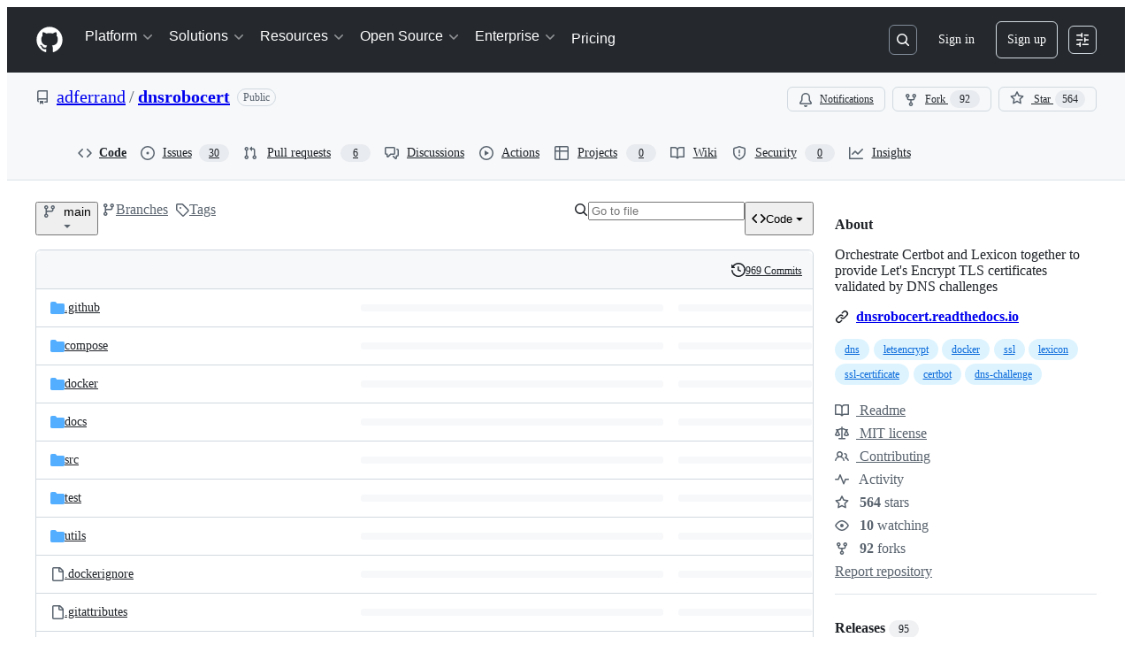

--- FILE ---
content_type: image/svg+xml
request_url: https://camo.githubusercontent.com/51147116aea404b82c36d62650746601c3b55c48dc12360cb7b3b8b67d35287e/68747470733a2f2f616466657272616e642e6769746875622e696f2f646e73726f626f636572742f5f696d616765732f646e73726f626f636572742e737667
body_size: 12843
content:
<?xml version="1.0" encoding="UTF-8" standalone="no"?>
<svg
   xmlns:dc="http://purl.org/dc/elements/1.1/"
   xmlns:cc="http://creativecommons.org/ns#"
   xmlns:rdf="http://www.w3.org/1999/02/22-rdf-syntax-ns#"
   xmlns:svg="http://www.w3.org/2000/svg"
   xmlns="http://www.w3.org/2000/svg"
   style="overflow:hidden"
   id="svg37"
   version="1.1"
   overflow="hidden"
   height="173.5"
   width="405.67111">
  <metadata
     id="metadata41">
    <rdf:RDF>
      <cc:Work
         rdf:about="">
        <dc:format>image/svg+xml</dc:format>
        <dc:type
           rdf:resource="http://purl.org/dc/dcmitype/StillImage" />
        <dc:title></dc:title>
      </cc:Work>
    </rdf:RDF>
  </metadata>
  <defs
     id="defs5">
    <clipPath
       id="clip0">
      <path
         style="clip-rule:evenodd;fill-rule:evenodd"
         id="path2"
         d="M 416,211 H 918 V 392 H 416 Z" />
    </clipPath>
  </defs>
  <path
     d="m 123.80897,74.834 c 0,-5.431 4.403,-9.834 9.834,-9.834 h 98.332 c 5.431,0 9.834,4.403 9.834,9.834 v 39.332 c 0,5.431 -4.403,9.834 -9.834,9.834 h -98.332 c -5.431,0 -9.834,-4.403 -9.834,-9.834 z"
     stroke-miterlimit="8"
     id="path7"
     style="fill:none;fill-rule:evenodd;stroke:#595959;stroke-width:12;stroke-miterlimit:8" />
  <path
     d="m 168.729,124 v 32.635"
     stroke-miterlimit="8"
     id="path9"
     style="fill:none;fill-rule:evenodd;stroke:#595959;stroke-width:12;stroke-miterlimit:8" />
  <path
     d="m 196.80897,124 v 32.635"
     stroke-miterlimit="8"
     id="path11"
     style="fill:none;fill-rule:evenodd;stroke:#595959;stroke-width:12;stroke-miterlimit:8" />
  <path
     d="m 131.669,173.5 c 0,-10.76955 6.4919,-19.5 14.5,-19.5 h 76.03451 c 7.59752,0 13.86552,8.73 13.86552,19.5"
     stroke-miterlimit="8"
     id="path13"
     style="fill:none;fill-rule:evenodd;stroke:#595959;stroke-width:12;stroke-miterlimit:8" />
  <path
     d="M 182.80897,34 V 64.827"
     stroke-miterlimit="8"
     id="path19"
     style="fill:none;fill-rule:evenodd;stroke:#595959;stroke-width:12;stroke-miterlimit:8" />
  <path
     d="m 167.80897,20.5 c 0,-8.008 6.492,-14.5 14.5,-14.5 8.008,0 14.5,6.492 14.5,14.5 0,8.008 -6.492,14.5 -14.5,14.5 -8.008,0 -14.5,-6.492 -14.5,-14.5 z"
     stroke-miterlimit="8"
     id="path21"
     style="fill:none;fill-rule:evenodd;stroke:#595959;stroke-width:12;stroke-miterlimit:8" />
  <g
     id="text25"
     style="font-weight:400;font-size:72px;font-family:Consolas, Consolas_MSFontService, sans-serif;fill:#00bdff"
     aria-label="DNSCert">
    <path
       id="path50"
       style="font-weight:400;font-size:72px;font-family:Consolas, Consolas_MSFontService, sans-serif;fill:#00bdff"
       d="m 33.187501,93.515625 q 0,3.304687 -0.527344,6.328125 -0.492187,3.02344 -1.617187,5.625 -1.125,2.60156 -2.917969,4.74609 -1.792969,2.10938 -4.394531,3.6211 -2.601563,1.51172 -6.046875,2.35547 Q 14.238282,117 9.8437512,117 H 1.1920929e-6 V 71.050781 H 11.847657 q 10.757813,0 16.03125,5.554688 5.308594,5.519531 5.308594,16.910156 z m -6.574219,0.457031 q 0,-4.886719 -0.914062,-8.261719 -0.914063,-3.375 -2.777344,-5.449218 -1.863281,-2.074219 -4.675781,-2.988282 -2.8125,-0.949218 -6.609375,-0.949218 H 6.2578137 v 35.261721 h 4.6757813 q 15.679687,0 15.679687,-17.613284 z" />
    <path
       id="path52"
       style="font-weight:400;font-size:72px;font-family:Consolas, Consolas_MSFontService, sans-serif;fill:#00bdff"
       d="M 71.26172,117 H 63.10547 L 49.710939,88.347656 45.843751,79.136719 V 102.30469 117 H 40.007814 V 71.050781 h 8.050781 l 12.761719,27.140625 4.605468,10.511724 V 84.09375 71.050781 h 5.835938 z" />
    <path
       id="path54"
       style="font-weight:400;font-size:72px;font-family:Consolas, Consolas_MSFontService, sans-serif;fill:#00bdff"
       d="m 110.53125,104.55469 q 0,3.26953 -1.33594,5.73047 -1.33593,2.46093 -3.72656,4.11328 -2.39062,1.61719 -5.765624,2.42578 -3.339844,0.80859 -7.382812,0.80859 -1.828125,0 -3.65625,-0.14062 -1.792969,-0.14063 -3.480469,-0.35156 -1.652344,-0.21094 -3.128906,-0.49219 -1.476563,-0.28125 -2.671875,-0.59766 v -6.04687 q 2.636718,0.98437 5.90625,1.54687 3.304687,0.5625 7.488281,0.5625 3.023437,0 5.132812,-0.45703 2.144533,-0.49219 3.480473,-1.40625 1.37109,-0.94922 1.96875,-2.28516 0.63281,-1.33593 0.63281,-3.05859 0,-1.86328 -1.05469,-3.16406 -1.01953,-1.33594 -2.70703,-2.355471 -1.6875,-1.054688 -3.867188,-1.898438 -2.144531,-0.878906 -4.394531,-1.792969 -2.25,-0.914062 -4.429687,-1.96875 -2.144532,-1.089843 -3.832032,-2.53125 -1.6875,-1.476562 -2.742187,-3.445312 -1.019531,-1.96875 -1.019531,-4.675781 0,-2.355469 0.984375,-4.640625 0.984375,-2.285157 3.058593,-4.042969 2.074219,-1.792969 5.308594,-2.882813 3.269531,-1.089843 7.769531,-1.089843 1.160157,0 2.496094,0.105468 1.371089,0.105469 2.742189,0.316407 1.40625,0.175781 2.74219,0.421875 1.37109,0.246093 2.53125,0.527343 v 5.625 q -2.70704,-0.773437 -5.41407,-1.160156 -2.707028,-0.421875 -5.238278,-0.421875 -5.378906,0 -7.910156,1.792969 -2.53125,1.792969 -2.53125,4.816406 0,1.863281 1.019531,3.199219 1.054688,1.335937 2.742188,2.390625 1.6875,1.054687 3.832031,1.933594 2.179688,0.84375 4.429688,1.757812 2.249996,0.914063 4.394526,2.003906 2.17969,1.089844 3.86719,2.601563 1.6875,1.476562 2.70703,3.480469 1.05469,2.003906 1.05469,4.746096 z" />
    <path
       id="path56"
       style="fill:#000000"
       d="m 287.61642,115.27734 q -5.51953,2.28516 -11.5664,2.28516 -9.73828,0 -14.97656,-5.80078 -5.20313,-5.83594 -5.20313,-17.226564 0,-5.519531 1.44141,-9.984375 1.4414,-4.464844 4.11328,-7.558594 2.67187,-3.128906 6.46875,-4.816406 3.79687,-1.6875 8.50781,-1.6875 3.19922,0 5.94141,0.5625 2.74218,0.527344 5.27343,1.652344 v 6.152344 q -2.49609,-1.371094 -5.16796,-2.074219 -2.67188,-0.738281 -5.83594,-0.738281 -3.23438,0 -5.8711,1.230468 -2.60156,1.195313 -4.42968,3.515625 -1.82813,2.285157 -2.8125,5.625 -0.98438,3.304688 -0.98438,7.558594 0,8.929684 3.6211,13.464844 3.62109,4.53516 10.61718,4.53516 2.95313,0 5.66016,-0.66797 2.70703,-0.70313 5.20312,-1.9336 z" />
    <path
       id="path58"
       style="fill:#000000"
       d="m 327.72971,97.488281 q 0,1.300781 -0.0352,2.179688 -0.0352,0.878911 -0.10547,1.652341 h -24.78516 q 0,5.41407 3.02344,8.33203 3.02344,2.88282 8.71875,2.88282 1.54688,0 3.09375,-0.10547 1.54688,-0.14063 2.98828,-0.35156 1.44141,-0.21094 2.74219,-0.45704 1.33594,-0.28125 2.46094,-0.59765 v 5.02734 q -2.4961,0.70313 -5.66016,1.125 -3.1289,0.45703 -6.5039,0.45703 -4.53516,0 -7.80469,-1.23047 -3.26953,-1.23046 -5.37891,-3.55078 -2.07422,-2.35547 -3.09375,-5.73047 -0.98437,-3.41015 -0.98437,-7.699215 0,-3.726563 1.05468,-7.03125 1.08985,-3.339844 3.12891,-5.835938 2.07422,-2.53125 5.0625,-4.007812 2.98828,-1.476563 6.78516,-1.476563 3.6914,0 6.53906,1.160157 2.84766,1.160156 4.78125,3.304687 1.96875,2.109375 2.95312,5.167969 1.01954,3.023437 1.01954,6.785156 z m -6.36329,-0.878906 q 0.10547,-2.355469 -0.45703,-4.289063 -0.5625,-1.96875 -1.75781,-3.375 -1.16016,-1.40625 -2.91797,-2.179687 -1.75781,-0.808594 -4.07812,-0.808594 -2.00391,0 -3.65625,0.773438 -1.65235,0.773437 -2.84766,2.179687 -1.19531,1.40625 -1.93359,3.375 -0.73828,1.96875 -0.91407,4.324219 z" />
    <path
       id="path60"
       style="fill:#000000"
       d="m 339.01486,81.703125 h 5.58985 l 0.17578,6.503906 q 3.1289,-3.761719 6.15234,-5.449219 3.05859,-1.6875 6.15234,-1.6875 5.48438,0 8.29688,3.550782 2.84766,3.550781 2.63672,10.546875 h -6.1875 q 0.10547,-4.640625 -1.3711,-6.714844 -1.4414,-2.109375 -4.2539,-2.109375 -1.23047,0 -2.4961,0.457031 -1.23046,0.421875 -2.5664,1.40625 -1.30078,0.949219 -2.77735,2.460938 -1.47656,1.511718 -3.16406,3.65625 V 117 h -6.1875 z" />
    <path
       id="path62"
       style="fill:#000000"
       d="m 405.67111,116.50781 q -2.07422,0.52735 -4.28906,0.73828 -2.21484,0.2461 -4.5,0.2461 -6.64453,0 -9.91406,-2.98828 -3.26953,-3.02344 -3.26953,-9.2461 V 86.835937 h -9.87891 v -5.132812 h 9.87891 V 72 l 6.11718,-1.582031 v 11.285156 h 15.85547 v 5.132812 h -15.85547 v 17.929693 q 0,3.79687 2.00391,5.69531 2.03906,1.86328 5.97656,1.86328 1.6875,0 3.69141,-0.24609 2.0039,-0.28125 4.18359,-0.84375 z" />
  </g>
  <path
     d="m 255.80897,133 h 149.81"
     stroke-miterlimit="8"
     id="path27"
     style="fill:none;fill-rule:evenodd;stroke:#00bdff;stroke-width:8;stroke-miterlimit:8" />
  <g
     id="text29"
     style="font-weight:400;font-size:43px;font-family:Consolas, Consolas_MSFontService, sans-serif;fill:#595959"
     aria-label="robo">
    <path
       id="path65"
       style="font-weight:400;font-size:43px;font-family:Consolas, Consolas_MSFontService, sans-serif;fill:#595959"
       d="m 137.69319,84.919922 h 3.33838 l 0.10498,3.884277 q 1.86865,-2.246582 3.67432,-3.254394 1.82666,-1.007813 3.67431,-1.007813 3.27539,0 4.95508,2.120606 1.70069,2.120605 1.57471,6.298828 h -3.69531 q 0.063,-2.771485 -0.81885,-4.010254 -0.86084,-1.259766 -2.54053,-1.259766 -0.73486,0 -1.49072,0.272949 -0.73486,0.251954 -1.53272,0.839844 -0.77685,0.566895 -1.65869,1.469727 -0.88183,0.902832 -1.88965,2.183594 V 106 h -3.69531 z" />
    <path
       id="path67"
       style="font-weight:400;font-size:43px;font-family:Consolas, Consolas_MSFontService, sans-serif;fill:#595959"
       d="m 178.86653,95.291992 q 0,2.456543 -0.69287,4.51416 -0.69287,2.036618 -1.99463,3.506348 -1.30176,1.44873 -3.17041,2.26758 -1.86865,0.79785 -4.24121,0.79785 -2.26758,0 -4.07324,-0.69287 -1.78467,-0.71387 -3.04444,-2.07861 -1.23877,-1.36475 -1.91064,-3.38038 -0.65088,-2.015621 -0.65088,-4.640133 0,-2.456542 0.69287,-4.472167 0.69287,-2.036622 1.99463,-3.485352 1.30176,-1.469727 3.17041,-2.267578 1.86865,-0.818848 4.24121,-0.818848 2.26758,0 4.05225,0.713867 1.80566,0.692871 3.04443,2.057618 1.25977,1.34375 1.91065,3.359375 0.67187,2.015625 0.67187,4.61914 z m -3.7373,0.167969 q 0,-1.952637 -0.44092,-3.401367 -0.41992,-1.469727 -1.21777,-2.435547 -0.79786,-0.986817 -1.95264,-1.469727 -1.13379,-0.503906 -2.54053,-0.503906 -1.63769,0 -2.81348,0.650879 -1.15478,0.629883 -1.91064,1.700684 -0.73486,1.0708 -1.0918,2.498535 -0.33593,1.406738 -0.33593,2.960449 0,1.952637 0.41992,3.422363 0.44092,1.469726 1.23877,2.456546 0.79785,0.96582 1.93164,1.46972 1.13379,0.48291 2.56152,0.48291 1.6377,0 2.79248,-0.62988 1.17578,-0.65088 1.91065,-1.72168 0.75586,-1.070799 1.09179,-2.477538 0.35694,-1.427734 0.35694,-3.002441 z" />
    <path
       id="path69"
       style="font-weight:400;font-size:43px;font-family:Consolas, Consolas_MSFontService, sans-serif;fill:#595959"
       d="m 202.21419,95.082031 q 0,2.624512 -0.73487,4.703125 -0.71386,2.057614 -2.05761,3.506344 -1.32276,1.42774 -3.2334,2.20459 -1.91065,0.75586 -4.3042,0.75586 -1.86865,0 -3.82129,-0.35693 -1.95264,-0.35693 -3.86328,-1.13379 V 76.33252 h 3.65332 V 84.5 l -0.16797,3.905273 q 1.57471,-2.120605 3.35938,-2.981445 1.80566,-0.881836 3.86328,-0.881836 1.80566,0 3.17041,0.75586 1.36474,0.755859 2.28857,2.141601 0.92383,1.364746 1.38574,3.317383 0.46192,1.931641 0.46192,4.325195 z M 198.47688,95.25 q 0,-1.658691 -0.25195,-3.044434 -0.23096,-1.385742 -0.75586,-2.372558 -0.5249,-0.986817 -1.34375,-1.532715 -0.81885,-0.566895 -1.95264,-0.566895 -0.69287,0 -1.40673,0.230957 -0.71387,0.209961 -1.49073,0.734864 -0.75586,0.503906 -1.6167,1.364746 -0.83984,0.839844 -1.80566,2.099609 v 10.225096 q 1.0708,0.41992 2.18359,0.67188 1.1128,0.23095 2.12061,0.23095 1.25976,0 2.39355,-0.39892 1.15479,-0.39893 2.01563,-1.32276 0.88183,-0.94482 1.38574,-2.477535 0.5249,-1.553711 0.5249,-3.842285 z" />
    <path
       id="path71"
       style="font-weight:400;font-size:43px;font-family:Consolas, Consolas_MSFontService, sans-serif;fill:#595959"
       d="m 226.23372,95.291992 q 0,2.456543 -0.69287,4.51416 -0.69287,2.036618 -1.99463,3.506348 -1.30176,1.44873 -3.17041,2.26758 -1.86865,0.79785 -4.24121,0.79785 -2.26758,0 -4.07324,-0.69287 -1.78467,-0.71387 -3.04444,-2.07861 -1.23877,-1.36475 -1.91064,-3.38038 -0.65088,-2.015621 -0.65088,-4.640133 0,-2.456542 0.69287,-4.472167 0.69287,-2.036622 1.99463,-3.485352 1.30176,-1.469727 3.17041,-2.267578 1.86865,-0.818848 4.24121,-0.818848 2.26758,0 4.05225,0.713867 1.80566,0.692871 3.04443,2.057618 1.25976,1.34375 1.91064,3.359375 0.67188,2.015625 0.67188,4.61914 z m -3.73731,0.167969 q 0,-1.952637 -0.44091,-3.401367 -0.41993,-1.469727 -1.21778,-2.435547 -0.79785,-0.986817 -1.95263,-1.469727 -1.13379,-0.503906 -2.54053,-0.503906 -1.6377,0 -2.81348,0.650879 -1.15478,0.629883 -1.91064,1.700684 -0.73487,1.0708 -1.0918,2.498535 -0.33594,1.406738 -0.33594,2.960449 0,1.952637 0.41993,3.422363 0.44091,1.469726 1.23876,2.456546 0.79786,0.96582 1.93165,1.46972 1.13378,0.48291 2.56152,0.48291 1.63769,0 2.79248,-0.62988 1.17578,-0.65088 1.91064,-1.72168 0.75586,-1.070799 1.0918,-2.477538 0.35693,-1.427734 0.35693,-3.002441 z" />
  </g>
  <path
     d="m 166.80897,97 c 0,-1.105 0.895,-2 2,-2 1.105,0 2,0.895 2,2 0,1.105 -0.895,2 -2,2 -1.105,0 -2,-0.895 -2,-2 z"
     id="path31"
     style="fill:#595959;fill-rule:evenodd" />
  <path
     d="m 213.80897,97 c 0,-1.105 0.895,-2 2,-2 1.105,0 2,0.895 2,2 0,1.105 -0.895,2 -2,2 -1.105,0 -2,-0.895 -2,-2 z"
     id="path33"
     style="fill:#595959;fill-rule:evenodd" />
</svg>


--- FILE ---
content_type: application/javascript
request_url: https://github.githubassets.com/assets/40235-da1a5c8afe34.js
body_size: 2127
content:
performance.mark("js-parse-end:40235-da1a5c8afe34.js");
"use strict";(globalThis.webpackChunk_github_ui_github_ui=globalThis.webpackChunk_github_ui_github_ui||[]).push([[40235],{11418:(e,t,r)=>{let n;r.d(t,{H:()=>q});var s=r(35750),i=r(18150),a=r(85242),o=r(88243),l=r(16213),u=r(10204),c=new WeakMap,h=new WeakSet;let AliveSession=class AliveSession extends u.ib{constructor(e,t,r,n,s){super(e,()=>(0,o._)(this,h,d).call(this),r,n,void 0,s),(0,l._)(this,h),(0,i._)(this,c,{writable:!0,value:void 0}),(0,a._)(this,c,t)}};function d(){return f((0,s._)(this,c))}async function f(e){let t=await b(e);return t&&t.url&&t.token?w(t.url,t.token):null}async function b(e){let t=await fetch(e,{headers:{Accept:"application/json"}});if(t.ok)return t.json();if(404===t.status)return null;throw Error("fetch error")}async function w(e,t){let r=await fetch(e,{method:"POST",mode:"same-origin",headers:{"Scoped-CSRF-Token":t}});if(r.ok)return r.text();throw Error("fetch error")}var p=r(70170),m=r(34095),_=r(82075),v=r(23683);function g(e,{channel:t,type:r,data:n}){for(let s of e)s.dispatchEvent(new CustomEvent(`socket:${r}`,{bubbles:!1,cancelable:!1,detail:{name:t,data:n}}))}var k=new WeakMap,y=new WeakMap,M=new WeakMap,A=new WeakMap,S=new WeakMap,E=new WeakSet;let P=class AliveSessionProxy{subscribe(e){let t=(0,s._)(this,y).add(...e);t.length&&(0,s._)(this,k).port.postMessage({subscribe:t});let r=new Set(t.map(e=>e.name)),n=e.reduce((e,t)=>{let n=t.topic.name;return(0,u.JR)(n)&&!r.has(n)&&e.add(n),e},new Set);n.size&&(0,s._)(this,k).port.postMessage({requestPresence:Array.from(n)})}unsubscribeAll(...e){let t=(0,s._)(this,y).drain(...e);t.length&&(0,s._)(this,k).port.postMessage({unsubscribe:t});let r=(0,s._)(this,M).removeSubscribers(e);this.sendPresenceMetadataUpdate(r)}updatePresenceMetadata(e){let t=new Set;for(let r of e)(0,s._)(this,M).setMetadata(r),t.add(r.channelName);this.sendPresenceMetadataUpdate(t)}sendPresenceMetadataUpdate(e){if(!e.size)return;let t=[];for(let r of e)t.push({channelName:r,metadata:(0,s._)(this,M).getChannelMetadata(r)});(0,s._)(this,k).port.postMessage({updatePresenceMetadata:t})}online(){(0,s._)(this,k).port.postMessage({online:!0})}offline(){(0,s._)(this,k).port.postMessage({online:!1})}hangup(){(0,s._)(this,k).port.postMessage({hangup:!0})}constructor(e,t,r,n,c,h){(0,l._)(this,E),(0,i._)(this,k,{writable:!0,value:void 0}),(0,i._)(this,y,{writable:!0,value:new u.m0}),(0,i._)(this,M,{writable:!0,value:new u.VH}),(0,i._)(this,A,{writable:!0,value:void 0}),(0,i._)(this,S,{writable:!0,value:new Map}),(0,a._)(this,A,c),(0,a._)(this,k,new SharedWorker(`${e}?module=true`,{name:`github-socket-worker-v3-${n}`,type:"module"})),(0,s._)(this,k).port.onmessage=({data:e})=>(0,o._)(this,E,T).call(this,e),(0,s._)(this,k).port.postMessage({connect:{url:t,refreshUrl:r,options:h}})}};function T(e){let{channel:t}=e;if("presence"===e.type){let r=(0,s._)(this,S).get(t);r||(r=(0,p.s)((e,r)=>{(0,s._)(this,A).call(this,e,r),(0,s._)(this,S).delete(t)},100),(0,s._)(this,S).set(t,r)),r((0,s._)(this,y).subscribers(t),e);return}(0,s._)(this,A).call(this,(0,s._)(this,y).subscribers(t),e)}async function W(){let e,t=(e=document.head.querySelector("link[rel=shared-web-socket-src]")?.getAttribute("href"))&&e.startsWith("/")?e:null;if(!t)return;let r=document.head.querySelector("link[rel=shared-web-socket]")?.href??null;if(!r)return;let n=document.head.querySelector("link[rel=shared-web-socket]")?.getAttribute("data-refresh-url")??null;if(!n)return;let s=document.head.querySelector("link[rel=shared-web-socket]")?.getAttribute("data-session-id")??null;if(!s)return;let i=(()=>{let e={};if(!(0,v.nr)()&&"SharedWorker"in window&&"true"!==(0,_.A)("localStorage").getItem("bypassSharedWorker"))try{return new P(t,r,n,s,g,e)}catch{}return new AliveSession(r,n,!1,g,e)})();return window.addEventListener("online",()=>i.online()),window.addEventListener("offline",()=>i.offline()),window.addEventListener("pagehide",()=>{"hangup"in i&&i.hangup()}),i}async function C(){return await m.G,W()}function q(){return n||(n=C())}},33303:(e,t,r)=>{function n(){return Promise.resolve()}function s(){return new Promise(window.requestAnimationFrame)}async function i(e,t){let r,n=new Promise(t=>{r=self.setTimeout(t,e)});if(!t)return n;try{var s;await Promise.race([n,(s=t,new Promise((e,t)=>{let r=Error("aborted");r.name="AbortError",s.aborted?t(r):s.addEventListener("abort",()=>t(r))}))])}catch(e){throw self.clearTimeout(r),e}}function a(e){let t=[];return function(r){t.push(r),1===t.length&&queueMicrotask(()=>{let r=t.slice(0);t.length=0,e(r)})}}r.d(t,{G$:()=>s,k2:()=>n,rK:()=>a,uk:()=>i})},40235:(e,t,r)=>{r.d(t,{x:()=>f});var n,s=r(96540),i=r(70263),a=r(11418),o=r(73056),l=r(74848),u=r(10204);let c=(0,s.createContext)(null),h=null;function d(e,t){let r=u.KK.parse(e);if(!r)throw Error(`Invalid channel name. Did you forget to sign it with \`signChannel("${e}")\`?`);return h||(h=new u.m0),h.add({topic:r,subscriber:t}),{unsubscribe:()=>{h?.delete({topic:r,subscriber:t})}}}try{c.displayName||(c.displayName="AliveTestContext")}catch{}try{(n=function({children:e,initialMessages:t}){return(0,s.useEffect)(()=>{let e=[];if(t)for(let[r,n]of t){let t=window.setTimeout(()=>{var e=r,t=n;if(null===h)throw Error('Test helper `dispatchAliveTestMessage` called outside `AliveTestProvider`. Please wrap your component under test in `AliveTestProvider` from "@github-ui/use-alive/test-utils".');for(let r of Array.from(h.subscribers(e)))r(t)},0);e.push(t)}return()=>{for(let t of(h=null,e))window.clearTimeout(t)}}),(0,l.jsx)(c,{value:d,children:e})}).displayName||(n.displayName="AliveTestProvider")}catch{}function f(e,t){let r=(0,i.A)(),n=(0,s.use)(c);(0,s.useEffect)(()=>{let s=()=>{},i=!1;return async function(){if(e){if("function"==typeof n){let r=await n(e,t);r&&(s=r.unsubscribe);return}try{let n=await (0,a.H)();if(i)return;let l=(0,o.$)(n,e,t);l?.unsubscribe&&(r()?s=l.unsubscribe:l.unsubscribe())}catch(e){console.error(e)}}}(),()=>{i=!0,s()}},[e,t,r,n])}},70263:(e,t,r)=>{r.d(t,{A:()=>i});var n=r(16522),s=r(96540);function i(){let e,t,r,i=(0,n.c)(3),a=(0,s.useRef)(!1);i[0]===Symbol.for("react.memo_cache_sentinel")?(e=()=>a.current,i[0]=e):e=i[0];let o=e;return i[1]===Symbol.for("react.memo_cache_sentinel")?(t=()=>(a.current=!0,()=>{a.current=!1}),r=[],i[1]=t,i[2]=r):(t=i[1],r=i[2]),(0,s.useLayoutEffect)(t,r),o}},73056:(e,t,r)=>{r.d(t,{$:()=>a});var n=r(10204),s=r(33303);let i=new WeakMap;function a(e,t,r){let a;if(!e)throw Error("Not connected to alive");if(!t)throw Error("No channel name");let o=n.KK.parse(t);if(!o)throw Error("Invalid channel name");let l={subscriber:{dispatchEvent:e=>{e instanceof CustomEvent&&r(e.detail.data)}},topic:o},u=((a=i.get(e))||(a={subscribe:(0,s.rK)(t=>e.subscribe(t.flat())),unsubscribeAll:(0,s.rK)(t=>e.unsubscribeAll(...t))},i.set(e,a)),a);return u.subscribe([l]),{unsubscribe:()=>u.unsubscribeAll(l.subscriber)}}}}]);
//# sourceMappingURL=40235-8a7f32432967.js.map

--- FILE ---
content_type: image/svg+xml;charset=utf-8
request_url: https://camo.githubusercontent.com/26265453097bf4dede1685c46931f08e5319cb5a8f11c19713123458b31714d6/68747470733a2f2f696d672e736869656c64732e696f2f636f6465636f762f632f6769746875622f616466657272616e642f646e73726f626f636572742f6d6173746572
body_size: 657
content:
<svg xmlns="http://www.w3.org/2000/svg" width="96" height="20" role="img" aria-label="coverage: 81%"><title>coverage: 81%</title><linearGradient id="s" x2="0" y2="100%"><stop offset="0" stop-color="#bbb" stop-opacity=".1"/><stop offset="1" stop-opacity=".1"/></linearGradient><clipPath id="r"><rect width="96" height="20" rx="3" fill="#fff"/></clipPath><g clip-path="url(#r)"><rect width="61" height="20" fill="#555"/><rect x="61" width="35" height="20" fill="#a4a61d"/><rect width="96" height="20" fill="url(#s)"/></g><g fill="#fff" text-anchor="middle" font-family="Verdana,Geneva,DejaVu Sans,sans-serif" text-rendering="geometricPrecision" font-size="110"><text aria-hidden="true" x="315" y="150" fill="#010101" fill-opacity=".3" transform="scale(.1)" textLength="510">coverage</text><text x="315" y="140" transform="scale(.1)" fill="#fff" textLength="510">coverage</text><text aria-hidden="true" x="775" y="150" fill="#010101" fill-opacity=".3" transform="scale(.1)" textLength="250">81%</text><text x="775" y="140" transform="scale(.1)" fill="#fff" textLength="250">81%</text></g></svg>

--- FILE ---
content_type: image/svg+xml;charset=utf-8
request_url: https://camo.githubusercontent.com/fe449095f583a1bf14f525a258c2b74b185cc0b5cb77a7314152b096a0083cf3/68747470733a2f2f696d672e736869656c64732e696f2f646f636b65722f70756c6c732f616466657272616e642f646e73726f626f63657274
body_size: 436
content:
<svg xmlns="http://www.w3.org/2000/svg" width="110" height="20" role="img" aria-label="docker pulls: 16M"><title>docker pulls: 16M</title><linearGradient id="s" x2="0" y2="100%"><stop offset="0" stop-color="#bbb" stop-opacity=".1"/><stop offset="1" stop-opacity=".1"/></linearGradient><clipPath id="r"><rect width="110" height="20" rx="3" fill="#fff"/></clipPath><g clip-path="url(#r)"><rect width="77" height="20" fill="#555"/><rect x="77" width="33" height="20" fill="#066da5"/><rect width="110" height="20" fill="url(#s)"/></g><g fill="#fff" text-anchor="middle" font-family="Verdana,Geneva,DejaVu Sans,sans-serif" text-rendering="geometricPrecision" font-size="110"><text aria-hidden="true" x="395" y="150" fill="#010101" fill-opacity=".3" transform="scale(.1)" textLength="670">docker pulls</text><text x="395" y="140" transform="scale(.1)" fill="#fff" textLength="670">docker pulls</text><text aria-hidden="true" x="925" y="150" fill="#010101" fill-opacity=".3" transform="scale(.1)" textLength="230">16M</text><text x="925" y="140" transform="scale(.1)" fill="#fff" textLength="230">16M</text></g></svg>

--- FILE ---
content_type: image/svg+xml;charset=utf-8
request_url: https://camo.githubusercontent.com/1f140afc8f0d1426ded17868523e7cfe9d7a6d55d517480ed887ee6f3a9daa7d/68747470733a2f2f696d672e736869656c64732e696f2f707970692f762f646e73726f626f63657274
body_size: 461
content:
<svg xmlns="http://www.w3.org/2000/svg" width="86" height="20" role="img" aria-label="pypi: v3.26.1"><title>pypi: v3.26.1</title><linearGradient id="s" x2="0" y2="100%"><stop offset="0" stop-color="#bbb" stop-opacity=".1"/><stop offset="1" stop-opacity=".1"/></linearGradient><clipPath id="r"><rect width="86" height="20" rx="3" fill="#fff"/></clipPath><g clip-path="url(#r)"><rect width="33" height="20" fill="#555"/><rect x="33" width="53" height="20" fill="#007ec6"/><rect width="86" height="20" fill="url(#s)"/></g><g fill="#fff" text-anchor="middle" font-family="Verdana,Geneva,DejaVu Sans,sans-serif" text-rendering="geometricPrecision" font-size="110"><text aria-hidden="true" x="175" y="150" fill="#010101" fill-opacity=".3" transform="scale(.1)" textLength="230">pypi</text><text x="175" y="140" transform="scale(.1)" fill="#fff" textLength="230">pypi</text><text aria-hidden="true" x="585" y="150" fill="#010101" fill-opacity=".3" transform="scale(.1)" textLength="430">v3.26.1</text><text x="585" y="140" transform="scale(.1)" fill="#fff" textLength="430">v3.26.1</text></g></svg>

--- FILE ---
content_type: application/javascript
request_url: https://github.githubassets.com/assets/wp-runtime-d4a47295712e.js
body_size: 15241
content:
performance.mark("js-parse-end:wp-runtime-d4a47295712e.js");
(()=>{"use strict";var e,a,d,b={},c={};function f(e){var a=c[e];if(void 0!==a)return a.exports;var d=c[e]={id:e,loaded:!1,exports:{}};return b[e].call(d.exports,d,d.exports,f),d.loaded=!0,d.exports}f.m=b,f.amdO={},s=[],f.O=(e,a,d,b)=>{if(a){b=b||0;for(var c=s.length;c>0&&s[c-1][2]>b;c--)s[c]=s[c-1];s[c]=[a,d,b];return}for(var j=1/0,c=0;c<s.length;c++){for(var[a,d,b]=s[c],t=!0,r=0;r<a.length;r++)(!1&b||j>=b)&&Object.keys(f.O).every(e=>f.O[e](a[r]))?a.splice(r--,1):(t=!1,b<j&&(j=b));if(t){s.splice(c--,1);var o=d();void 0!==o&&(e=o)}}return e},f.n=e=>{var a=e&&e.__esModule?()=>e.default:()=>e;return f.d(a,{a:a}),a},t=Object.getPrototypeOf?e=>Object.getPrototypeOf(e):e=>e.__proto__,f.t=function(e,a){if(1&a&&(e=this(e)),8&a||"object"==typeof e&&e&&(4&a&&e.__esModule||16&a&&"function"==typeof e.then))return e;var d=Object.create(null);f.r(d);var b={};j=j||[null,t({}),t([]),t(t)];for(var c=2&a&&e;"object"==typeof c&&!~j.indexOf(c);c=t(c))Object.getOwnPropertyNames(c).forEach(a=>b[a]=()=>e[a]);return b.default=()=>e,f.d(d,b),d},f.d=(e,a)=>{for(var d in a)f.o(a,d)&&!f.o(e,d)&&Object.defineProperty(e,d,{enumerable:!0,get:a[d]})},f.f={},f.e=e=>Promise.all(Object.keys(f.f).reduce((a,d)=>(f.f[d](e,a),a),[])),f.u=e=>7332===e?"7332-28215e4d6136.js":3088===e?"primer-react-aabfc3cd65e8.js":82216===e?"react-core-4d236a1585fc.js":43934===e?"react-lib-ef9414370f2a.js":6488===e?"6488-6dac972ad892.js":40746===e?""+e+"-d0df9fac557b.js":30587===e?""+e+"-9e7ad105c2cc.js":99418===e?""+e+"-20de4c3ee5c3.js":72471===e?""+e+"-20bd568e1c00.js":4712===e?"4712-4012ead9381a.js":55229===e?""+e+"-8c516d7e5a60.js":95768===e?""+e+"-23c37101ce67.js":62469===e?""+e+"-f801d20d9e23.js":51220===e?""+e+"-88337dd2c29d.js":28546===e?""+e+"-373396140b52.js":40420===e?""+e+"-a9a51328f93d.js":67602===e?""+e+"-1f29f75b9f33.js":26744===e?""+e+"-cce4d4bab7ed.js":57026===e?""+e+"-caf6687379ce.js":18312===e?""+e+"-0f4b3f79045c.js":73571===e?""+e+"-68dbf8287338.js":59672===e?""+e+"-7a68bc81acac.js":83494===e?""+e+"-338efb3e82d7.js":36683===e?""+e+"-47ec53aa70e1.js":87670===e?""+e+"-6ef8d15baffd.js":40771===e?""+e+"-27822f7b2932.js":66990===e?""+e+"-a7a259af8808.js":29665===e?""+e+"-97deb3643239.js":4817===e?"4817-fda73c9fb317.js":91232===e?""+e+"-26c7a9363e91.js":37294===e?""+e+"-b151415d2fb0.js":2635===e?"2635-ed516f5d0901.js":30721===e?""+e+"-8cb78c0b5eb3.js":99808===e?""+e+"-0b6213fbad6b.js":52302===e?""+e+"-a4760b742114.js":81171===e?""+e+"-aa5e095aad08.js":67071===e?""+e+"-71cb600cebb1.js":67129===e?""+e+"-6b4fbf8d5993.js":50414===e?""+e+"-d2c3152a9ae3.js":39296===e?""+e+"-2875b4af0805.js":82075===e?""+e+"-733bf2915f42.js":97068===e?""+e+"-cd18eb038c94.js":43784===e?""+e+"-56ff5e06fc38.js":17688===e?""+e+"-d822812c31fd.js":80189===e?""+e+"-9e5bb265b926.js":94112===e?""+e+"-4ec33a19080d.js":86598===e?""+e+"-60286967e97f.js":1901===e?"1901-0a825b13da7d.js":90780===e?""+e+"-00ac8bf051f5.js":83770===e?""+e+"-3bb3fa8c5ff8.js":32162===e?""+e+"-bce5168543b8.js":90787===e?""+e+"-84c156718bf6.js":67733===e?"octicons-react-d08b1c04b3f6.js":78298===e?""+e+"-4461f83ccb79.js":31475===e?""+e+"-a29a8d21ba6e.js":33915===e?""+e+"-2fcb1ef9118e.js":98488===e?""+e+"-6054a942babc.js":22785===e?""+e+"-442e9794053d.js":14691===e?""+e+"-78af0afbd3c2.js":48738===e?""+e+"-3ac00adbb664.js":36590===e?""+e+"-2895069460cb.js":22165===e?""+e+"-ce07f52b7fab.js":79199===e?""+e+"-05b0f070803a.js":51519===e?""+e+"-2093a99df21e.js":86608===e?""+e+"-641aab138175.js":94643===e?""+e+"-cb8b596e0f36.js":69528===e?""+e+"-d91c2ba47cbc.js":59535===e?""+e+"-614e4d7a2195.js":85054===e?""+e+"-cafc18fbe8a7.js":40799===e?""+e+"-9d163b66df02.js":62029===e?""+e+"-06639b4fed83.js":10730===e?""+e+"-788aee60ffcf.js":66446===e?""+e+"-34994dc9e50e.js":97174===e?""+e+"-c7c987a9ac3f.js":15397===e?""+e+"-d62eb2ae3362.js":35947===e?""+e+"-bf06f627509f.js":71716===e?""+e+"-dd0c60b1be6b.js":40562===e?""+e+"-35584c3a10b0.js":90448===e?""+e+"-6f9713c153f9.js":8317===e?"8317-0f1281975e5c.js":42800===e?""+e+"-963f87a387cc.js":70191===e?""+e+"-2ff8c1780a1e.js":48287===e?""+e+"-61739441a679.js":16036===e?""+e+"-d3f3d680ac22.js":1042===e?"1042-106b2a511f34.js":67573===e?""+e+"-1531c7de5125.js":24774===e?""+e+"-6623aa36f8d9.js":95767===e?""+e+"-01e40124d78e.js":92060===e?""+e+"-9cd33e365790.js":50517===e?""+e+"-a287527395ad.js":43854===e?""+e+"-1be7c2883e60.js":22116===e?""+e+"-18a665499c18.js":42804===e?""+e+"-4a5802276830.js":58521===e?""+e+"-7a8a943d11b1.js":41461===e?""+e+"-085aa3b9a172.js":95542===e?""+e+"-25c97b1c8633.js":51915===e?""+e+"-1652d6602dec.js":21710===e?""+e+"-4436378038f6.js":86391===e?""+e+"-602ed4aa7e9d.js":35488===e?""+e+"-c8eb4878f094.js":49440===e?""+e+"-5e83f15605b4.js":61445===e?""+e+"-52c089b356df.js":58079===e?""+e+"-ba2c9a276958.js":89578===e?""+e+"-af56bb608c60.js":34220===e?""+e+"-8143d2f3bfb4.js":82445===e?""+e+"-98bb11bd3c19.js":85516===e?""+e+"-099849bc2c16.js":43561===e?""+e+"-a558c8cfe7da.js":14012===e?""+e+"-1209e28edfdc.js":43862===e?""+e+"-af2eb9294b37.js":74158===e?""+e+"-073b653f9efc.js":59899===e?""+e+"-6af83bf9450d.js":72009===e?""+e+"-12620a69d02b.js":67779===e?""+e+"-c95d97d748c0.js":62515===e?""+e+"-f22c5b68847d.js":1564===e?"1564-cb5ab3d90228.js":62094===e?"typebox-b7889559c09c.js":15874===e?""+e+"-2275ccb8b41b.js":16007===e?""+e+"-591eaffd9d67.js":45230===e?""+e+"-405b2f033f91.js":5853===e?"5853-28f377f35296.js":20382===e?""+e+"-ab66f6a1d9ad.js":60023===e?""+e+"-bb72701d14ef.js":96004===e?""+e+"-a277c18b01a8.js":81189===e?""+e+"-a7e1277140f5.js":70693===e?""+e+"-453729a611c0.js":34522===e?""+e+"-cf30873895bc.js":6623===e?"6623-e1e4ce59b9f9.js":92287===e?""+e+"-3b25a1e23d4d.js":44185===e?""+e+"-49b5cc8e57f6.js":34364===e?""+e+"-ada10e6db266.js":39837===e?""+e+"-12c9db865192.js":27973===e?""+e+"-b1e2abe9dfca.js":60932===e?""+e+"-358e763dc6ab.js":99954===e?""+e+"-ae44c3555e9c.js":94209===e?""+e+"-5e6f98b15ef9.js":19829===e?""+e+"-22e16ec53c22.js":24234===e?""+e+"-2d76bf2c07d2.js":10856===e?""+e+"-f0726e513cfa.js":11468===e?""+e+"-908828cc9d6f.js":45414===e?""+e+"-d6a0ce051e35.js":61509===e?""+e+"-90fd1891f62d.js":78087===e?""+e+"-3bde17a0c5c7.js":79734===e?""+e+"-b57819925f9b.js":67016===e?""+e+"-dd9745874e07.js":19976===e?""+e+"-9f3e01a22238.js":78255===e?""+e+"-1770320c94af.js":65770===e?""+e+"-4f2c093fab33.js":65447===e?""+e+"-13ae72e588aa.js":81182===e?""+e+"-3cede4ebc607.js":61571===e?""+e+"-8066eb953bd8.js":55368===e?""+e+"-164a21dfa7e0.js":79018===e?""+e+"-98ccdc98e3d5.js":36349===e?""+e+"-4d1025c9d159.js":33721===e?""+e+"-6b46efa3d519.js":8939===e?"8939-fc24d07652ce.js":6256===e?"6256-f6124ec3c6b0.js":13988===e?""+e+"-127929f9e922.js":12132===e?""+e+"-2bdf66bc7753.js":10547===e?""+e+"-e541ce06fd27.js":83337===e?""+e+"-89a1ced80a19.js":30347===e?""+e+"-6cefdc36b60e.js":88026===e?""+e+"-70e8a722265b.js":72892===e?""+e+"-6adebe1fa3d9.js":10599===e?""+e+"-b03ed0e1c0fb.js":60483===e?""+e+"-6c287fb034a4.js":62280===e?""+e+"-7d3ff20fe113.js":40235===e?""+e+"-da1a5c8afe34.js":22432===e?""+e+"-60c6cdbd601d.js":45871===e?""+e+"-92bfd2b5e864.js":39771===e?""+e+"-292422300212.js":5134===e?"5134-9d2c4553f63a.js":18163===e?""+e+"-f411a62d6601.js":3728===e?"lazy-react-partial-dashboard-lists-482664124937.js":76161===e?""+e+"-b1c7926a808e.js":30372===e?""+e+"-b8cc5bf60141.js":60656===e?""+e+"-fbd08846a640.js":73380===e?""+e+"-8c913f8000e9.js":90356===e?""+e+"-e07f0c4f0f46.js":92388===e?""+e+"-d0f01023639c.js":83059===e?""+e+"-142057af5d9d.js":6422===e?"6422-fdbd7f050bc5.js":81413===e?""+e+"-38dc2e8913d7.js":87639===e?""+e+"-f6d1c4ef38e3.js":41740===e?""+e+"-e718275e9b9e.js":63153===e?""+e+"-4b7dfb571b8a.js":92755===e?""+e+"-6817d4d6dd6c.js":19359===e?""+e+"-c3c27c1d8e0a.js":93007===e?""+e+"-30fe533c6de8.js":85134===e?""+e+"-74aadd7a617a.js":35365===e?""+e+"-2ac841085853.js":25519===e?""+e+"-620d7ab8e3c8.js":63793===e?""+e+"-cba4cb428810.js":48714===e?""+e+"-271be850ac02.js":50546===e?""+e+"-d35d2bfa917c.js":16070===e?""+e+"-60463852bfb3.js":39397===e?""+e+"-46d28766d205.js":54789===e?""+e+"-ee12d929d8dd.js":44065===e?""+e+"-20dd33b4bb73.js":59012===e?""+e+"-4ba56ab55072.js":36331===e?""+e+"-1bdb8f4ed4e8.js":52071===e?""+e+"-a55610dc41fd.js":79862===e?""+e+"-b18b7bb10cb8.js":16946===e?""+e+"-46909bb85833.js":55709===e?""+e+"-e1e536991c92.js":38519===e?""+e+"-4e3dcf95b1d1.js":5719===e?"5719-dba66786a378.js":72234===e?""+e+"-b14b277873d0.js":72638===e?""+e+"-ddaabc71505c.js":42068===e?""+e+"-b21ee63db12b.js":56427===e?""+e+"-92394f854a83.js":66982===e?""+e+"-07eee490ce8a.js":67899===e?""+e+"-a4e6efaec751.js":55248===e?""+e+"-711a05413306.js":66164===e?""+e+"-8b75ab25de48.js":39012===e?""+e+"-4dd0f619c260.js":43184===e?""+e+"-f68241888ce7.js":64665===e?""+e+"-77f406a13d1d.js":68153===e?""+e+"-53cc7fe964e1.js":85575===e?""+e+"-91006ae86da8.js":12056===e?""+e+"-d4e5f042853c.js":24117===e?""+e+"-1f852d9ae515.js":39727===e?""+e+"-15da35b7c56c.js":32448===e?""+e+"-9c5ba09efc68.js":83577===e?""+e+"-543027d97bbc.js":73661===e?""+e+"-884fce6e498e.js":81141===e?""+e+"-3416e5f55d89.js":1738===e?"1738-67fecf4ecebf.js":28975===e?""+e+"-4becc9f293aa.js":79582===e?""+e+"-2f11ba671ed8.js":12808===e?""+e+"-56eb6088f8c1.js":62251===e?""+e+"-9aa231109401.js":88827===e?""+e+"-07c8e21fbe17.js":42932===e?""+e+"-a5ec020e4738.js":6712===e?"6712-f9280db8bd7f.js":49529===e?""+e+"-56cbeb4e6fc0.js":88954===e?""+e+"-083471b7a154.js":15607===e?""+e+"-8f96de29010f.js":16773===e?""+e+"-aa6c8675eb86.js":44771===e?""+e+"-086ad7c918f7.js":95825===e?""+e+"-5019b1ed9dca.js":42987===e?""+e+"-bd327f4b7971.js":22108===e?""+e+"-16babec19443.js":78143===e?""+e+"-a5078efd9ce0.js":15237===e?""+e+"-eec29da79ffa.js":54180===e?""+e+"-ea2384cded8b.js":36826===e?""+e+"-da5f23d7a71f.js":81028===e?""+e+"-196a2b669444.js":90254===e?""+e+"-b713ed71b95a.js":6860===e?"6860-48a464f7d369.js":72241===e?""+e+"-09a198ecc3ad.js":47633===e?""+e+"-9fdcdab0af49.js":55046===e?""+e+"-25aeb453baf0.js":43539===e?""+e+"-b17ec4e0193a.js":19241===e?""+e+"-2a468505ccd2.js":40898===e?""+e+"-cdeea7965c37.js":46203===e?""+e+"-3e054037a8e9.js":22797===e?""+e+"-5a4a610049f5.js":"chunk-"+e+"-"+({15:"a765eafe26c3",164:"827738ff8197",232:"705c43c3470e",236:"7408c5be4edc",422:"713203a22800",998:"d86326f6e280",1067:"42b1ee041cfd",1122:"1d683a006a2a",1414:"9576951e90d2",1438:"54c79ae92a69",1560:"1e138fcf10d4",1620:"1d66d78acd2d",1904:"726e844b4ada",2006:"493f88937172",2278:"76b5190b7eec",2403:"40013568f9da",2620:"a9e422683cf4",2726:"8899e584e490",2797:"dc322f079fec",2817:"f664ba9034c4",2965:"6e50f79c165e",3213:"29983460e42c",3513:"0ea206c5bf2a",3622:"2702022d5e81",3685:"fd73779e15fb",3744:"daa6833b7ea7",3852:"963fed02502b",4108:"337c131827ad",4120:"e64afd8b251d",4717:"ffbf16d80306",4791:"a3244d661c62",4877:"a2d349711f79",4982:"8e0c913dc703",5110:"54bb27455f37",5130:"86894cfadb2c",5438:"1d5cbdf8cd7f",5922:"c935a9ba1191",6237:"31a53b8ded96",6315:"0cfd0d959bdb",6828:"e189b7fa1723",6873:"3fa6dff79f97",6912:"d537c13de5ae",6951:"a2ccf363b0bd",7036:"18ebf845540b",7359:"40c2b9f4ad2d",7451:"ffa3bfaed5a8",7510:"898756ba2f17",7692:"ce0656392490",7952:"870905776778",8078:"e17db7704648",8206:"e019b31434cf",8265:"18695e35db29",8316:"fbf67abb050e",9171:"c088d0e493c0",9282:"c6603fae6295",9374:"563b152f83d1",9389:"c62b921f497e",9454:"0bb8fe5b6afe",9915:"c31e82a3940b",10139:"4ae3cc97e8ef",10259:"3cb79d9bb607",10494:"d107ff3e32ea",10968:"675ef4844d53",11208:"7368eaec2c47",11421:"b0a8428f5e43",11433:"7df5dc0f86f3",11709:"2cf0bc3eec2b",11741:"731b401cc5f5",11888:"be3d847e0c0c",12244:"5f355698da7e",12794:"f2af5ff4ea90",12891:"af349d83fbcb",12947:"41e8312e1076",12951:"d776bb4f127e",12964:"602efa8793e1",12978:"6a77d7350a19",13063:"1dea99537eb8",13139:"83dcf2693327",13398:"56373608f334",13583:"574b38d1515d",13691:"be8f2da7ca41",13726:"1b4e6762fded",14089:"e25c2ff32de0",14148:"f28211c44ac5",14343:"0bccd55f8901",14443:"a2a73297b92b",14891:"b7b3fef7c1a7",15151:"988846242817",15247:"a155f66a815d",15717:"70b294d34500",15882:"db3bc59ef2c1",16134:"c8f930576ec0",16247:"b9ed376590a5",16387:"32c52cda0bd7",16449:"e782d1b7ad29",16702:"f7e59f844aae",16721:"b8139d294f75",16933:"8353357e954c",17515:"ce2a264f8c2f",17702:"ee45c9795ba3",18207:"8ca13cf62b57",18264:"3b735ce4e5a3",18302:"2428847e817b",18380:"8a5df03eb5b7",18610:"6b01c4be2483",18653:"2fa35b5787f7",18697:"d2a919194fa0",18734:"8ff3b5a20b89",18885:"8d93c517a568",18996:"7e79067384bc",19249:"49d8ca395561",19289:"432505d129f8",19492:"c4c287de4efc",20205:"4e1dbcc62f4f",20832:"03dc15dee705",20872:"7da3faae5a78",20964:"82860d715fba",20965:"41a62425de0d",21118:"d3554ad6a72a",21132:"d2134cf0a1bc",21403:"eb433da3777a",21420:"49d6413d47af",21446:"f7b8ee7de3b1",21832:"4101d9e8c313",21914:"1420383e1d61",21932:"b81ead762fa6",22094:"6c7031059150",22220:"4c34ff737a4e",22225:"ae80eab94c5e",22586:"7c2a454ebe02",22809:"58689ee661a5",23238:"61850e580101",23264:"5425a31387c9",23271:"8f1ccb0df2ac",23779:"4a60e4ea5001",23906:"ad50d23181e5",23964:"67a2a0a68433",24159:"5651a0c94cdd",24630:"f20da5322ceb",24698:"49fb9adce02f",24756:"113d0759587f",24939:"9507c099625c",25037:"c975c7e9922b",25364:"70072728bfdf",25430:"f6c01e731cb3",25570:"491e1620d640",25618:"2df00cc01ea6",25670:"71e71428cd22",25786:"f4bc750a21f5",25933:"b1abdbed2855",25966:"59ccffcc4bc6",26018:"30cf48e0a370",26383:"d0a2eb23aad0",26414:"12116778bfcd",26590:"12d4cfeeb1f6",26778:"4521baaa1aeb",26990:"560194dfdf42",27061:"84ba88716d7f",27202:"63bb218d4d9b",27262:"d142b77d3061",27281:"9e4cd68a29cd",27445:"6af19e7bf2de",28197:"4ea14e53835f",28224:"0d51942e1ac5",28230:"3bcb346d70b2",28471:"46106a346a77",28566:"984fa3d8ec70",28747:"7718ae754a5b",28950:"64decc4f5b3b",28974:"cc5945b335f9",29057:"8438984b9c39",29103:"c45f05b466f9",29308:"b2dc600bd903",29332:"22d216989173",29336:"59325811242c",29390:"88dfa3824665",29510:"a02c783d9365",29649:"ee542c8afb2c",29734:"0ac0c6e97e23",29799:"0adc3a35fe51",30052:"f4eec818abf1",30522:"74b8118759c9",30923:"bc9d87674959",30970:"6e020a51e000",31085:"b81449cc6fbd",31146:"f655705fbb68",31164:"da6038f579b4",32140:"4ddb1cc7c22b",32274:"94c0685864b2",32420:"dc89b51dbce8",32499:"573aae3036c8",32686:"ca5ba9f18878",32791:"064082e7c6c0",32882:"e8e7602ebb97",33063:"fa370d002d17",33344:"23b7db876c17",33352:"0c31e558845f",33671:"df023e98ef35",33710:"3c3ed926e1e5",33789:"ac4eec1e7e2a",34115:"a9dd4fa52ae2",34580:"1876c051a54b",34611:"efd1b9842a93",34756:"1d1f26987dbd",34768:"ef1719160ab2",34958:"586c8472b4c7",35011:"bf594422a7fe",35133:"08c1a1f5485c",35563:"0a39ea1e5f75",35739:"72c0e3b661df",35974:"a1a07d5a3270",36018:"c3d9b38dbe33",36117:"848d727c9416",36286:"a66a7a028db7",36824:"69f441313cac",37046:"ad2a5e91073f",37155:"e5b99c8396bd",37260:"3389928407a7",37263:"6c1483e41458",37415:"679b58ee1483",37445:"3c6d35de00cf",37529:"737f59b2f56f",37593:"43534bef56ef",37628:"0d07a68748a3",38074:"71849f943a62",38334:"7dab57ffe960",38397:"594a68e98e7c",38579:"4aa3bd58979b",38705:"ce6704c63254",39075:"3ef43c0f2f27",39166:"8cef0283b21a",39344:"305c667a89a6",39389:"e9f949856b11",39460:"fb130a017fcf",39481:"cf6707f5bbed",39525:"3dd522d5dffd",39539:"47510960ec13",39721:"7999efb20d09",39877:"a4c0a6bdd090",39997:"c0c36032a3b4",40017:"0f830534ec3a",40230:"1ee11707cfaa",40320:"591977635d9e",40484:"8a025dc7d5ca",40557:"1bcb6abdc127",40588:"6324f46241dd",41021:"3f94e7acef19",41079:"03f53a3184b3",41269:"ef96a5f1e0fe",42050:"7a5b735bf9ab",42241:"4e57fd506553",42259:"121e61f0adb0",42428:"b443e0ae9dee",42570:"6473f5d63913",42671:"2420b830c017",42962:"ab965b3866b9",42966:"bfb2c23d45e2",43024:"46d999154add",43086:"578898fc6fd0",43182:"e6d3549eb04f",43420:"4ed25e93b132",43598:"1779e9a5210c",43933:"5202399e868f",43942:"d457c9f1eb13",43958:"ed52a44362d3",44132:"7a4615e57cc7",44569:"37b5e50ac7d2",44647:"05d8443569c6",44668:"6aedad1e5665",44680:"692ea8d797d8",44712:"0ec3e048ef08",44800:"f17a1c57af6e",44839:"0c38920632bc",44949:"0e3ac1247d03",44962:"f9a3dff391e2",45196:"06b3741e4578",45273:"3e0280477d51",45580:"a0dd37afd344",45641:"0ec6ff71fb7b",45642:"91bcc7fde23b",45724:"7caae98d7d0c",46115:"f80ce1e5617f",46205:"b112765eb511",46728:"2c725171f9da",46751:"27a9e2e24982",46846:"b393c04bd25c",46997:"a33d505688f3",47009:"648db111f2ed",47084:"ac9668e4b223",47165:"fecd68ae2d1c",47177:"41512f16dc3e",47368:"41d93d2e0643",47444:"969894ad0527",47627:"d98423968ab7",47631:"a34ae77c7e67",47657:"e01426749a4a",47985:"0d2ee6dda318",48276:"246c963881ca",48421:"406e56a62de2",48727:"1d9f605cd205",49075:"06f5cd87995d",49279:"e0227728bb10",49342:"f78275993dba",49370:"01fa409c39c1",49565:"95196dc3746c",49821:"bafba1d10a3a",49916:"35d670f898c2",50286:"f1445fda24a2",50674:"48d48004dc60",50757:"9b08844a41d8",50811:"b05ba76069e5",50841:"23e94dc8b49e",50955:"f66c2e038ba2",50959:"a316bb4e0856",51218:"d9fc2fcc2537",51419:"059be1cf6af3",51560:"4168d16322a5",51938:"f7754ce69453",52185:"71e25fb5c506",52458:"399b1dfcdfe1",52538:"00e466861b58",52583:"7ce204adf50c",52745:"7597b496fb35",52791:"ab10d8a37597",52912:"1c2a20011684",53062:"0e244eb53d3d",53902:"abf7cd796648",53903:"f8de31dd6c0d",53945:"e029862e6457",54300:"7a8111acbeac",54563:"27f114d111aa",54682:"ab329ec1030f",54808:"4762c0107e8b",54886:"94b7f89f4bd4",54887:"6e31f004f4fa",54927:"bd0e5f8b1467",55316:"e98b876be97d",55485:"577d446099bc",55538:"15ffdb6fb491",55586:"cd48b85f00fc",55749:"59baf6aa1a01",56302:"6d8f2f0293c1",56364:"044e785d8afb",56832:"83a9f86fd879",56922:"4df4861ba680",56940:"27070c9639e5",56952:"13ae69ad4cf4",56966:"83357ebc11d1",57415:"1acd80aff0b9",57492:"f256b62b9837",57512:"ad9a2ee67335",57803:"82b482defbbd",57886:"bede840151de",58281:"24a88b83e6b8",58579:"74e8a856af8b",58879:"1e0b0857376f",59355:"43761697567d",59460:"fcdfa3e3eeef",59644:"39c70b8cfa19",59702:"55aabe0da3b2",59846:"167872502614",59930:"77bc7320027b",60198:"ea031d5ebf5a",60275:"cf2ad8d8affd",60764:"f7d98505b978",61282:"ef4a137a8ed9",61286:"f8c7dacc41db",61343:"cf82b5510d19",61483:"e93925b738e7",61653:"17f7beb5b5eb",61821:"d5b1732f6239",61989:"6e76eac89713",62067:"b7b6fcbf9672",62088:"d6a03c3017c1",62095:"e4a1fb5923b8",62286:"dba7958fa507",62398:"484bc74f2795",62493:"0a8c9f5e956a",62680:"0754f0cf9b70",62735:"73b8f1985de7",62799:"6535c5ffa514",62879:"36ee4067b4ba",63062:"cdd635b38992",63317:"1f2320ff862e",63567:"72e434bd3e1e",64114:"9ac0493ecd3d",64269:"4e2de13b6ee5",64343:"74b0b5b82e43",64346:"1d77072b2667",64380:"0f9dd4db43c9",64427:"03ec1feb0b9d",64449:"a84eb3567e54",64492:"0b5da1be44c0",64640:"84fe52ccc3c1",64756:"10421da6b791",65185:"f3b88dae8ea0",65335:"b5254ccea2e7",65404:"ade319912113",65550:"b53b90d25401",65927:"bd6218234625",65945:"67855efcf10d",65972:"76269d119800",66669:"874292c6fc07",66948:"16c307b8dded",67048:"7811bafe7ef4",67125:"31fb83490400",67216:"1ea936d83e46",67246:"7467509a51fe",67282:"cee07c97bd32",67380:"5eef5d78da69",67664:"e083c2a3bd17",68030:"014394a238c2",68067:"69d138f75150",68175:"7d0995651c96",68332:"289d97320c35",68377:"90144b3c17c3",68542:"fb87d19b1ee6",69038:"29e02712c9b3",69681:"2a93f68d72cc",69817:"87dbc546142b",69847:"d03cbebe663d",69892:"9d75c2537aaa",69994:"8434fe97ca1f",69995:"d6213abbdf46",70198:"1918c0872bf6",70398:"1d00dd981bb7",70558:"ed78829730eb",70884:"78d6503ddce1",71311:"85aa813a34d3",71394:"fa4274246c1c",71527:"f4f98ebd6d16",71764:"6e1b1748d699",71859:"90d97b0712d6",72077:"d5442f5f7f9d",72138:"1286f067f2dc",72552:"509f20f59e5a",72825:"3cad0075bcf4",72966:"9a0c0b1e1a62",72981:"e12addc94399",73048:"a6c6f170859e",73094:"0075e11cee9f",73188:"f373cc62b1ed",73250:"02f412de5f01",73369:"26f8c84ec163",73472:"da2d31ca5f7c",73560:"a9d246c7fdf5",73597:"87953208fe06",73617:"13914b7d5aba",73868:"47355a11639a",73894:"1a0391af72a4",74222:"632e43d1e17d",74259:"e625b6f8481b",74631:"cc6ff81bed91",74685:"ae38242df23d",74822:"1fd52770d6e1",75043:"183fc2b9e4f3",75595:"27b9b15f6517",75608:"9c74e79f8cb2",76168:"f4267093763b",76413:"96c13bbeb53c",76512:"8d584aef2809",76791:"c11633be6f3e",76836:"6e45fec35e8d",77200:"b9fb12fa82bb",77466:"893a1553cb05",77774:"bdacf5e96080",77783:"5df918c05eaa",77788:"ac788dd94017",77868:"dd4880b8683f",78055:"70c3568ed633",78112:"4fe1ef53140c",78402:"d5ab4d0b90d9",78494:"88e0915e7397",78701:"924fa022ebf0",78902:"552e16b9f29a",78909:"3cc6e6775d13",78910:"d4116064d2bf",79012:"518b341497ef",79347:"58c315585b4d",79400:"de24cc048a4d",79410:"a6863e2e2bb8",79493:"e8be3e40a3bd",79720:"0c4f4b59c382",79826:"12e990892c95",79833:"b3919f8f2c59",79960:"59ee17590f4b",80280:"3dd0a02734f2",80391:"6b190f0afc6e",80690:"3165bbe1c6ea",80738:"17f8f05d7a64",80916:"e0970af0f4a9",80946:"ea5da88b2b95",81441:"b7e8a7ec632a",81486:"cf33f9f2153f",81547:"654bce9d4fb9",81867:"97f8929e34ad",81941:"4209587d2821",82065:"12785867f741",82129:"382a6c084607",82409:"b6deb23ad4de",82567:"eddd67397f53",82692:"4e5fec5a3998",82719:"e3dd5ec08f08",82794:"b26a0ee45488",83042:"84957c2d2cc1",83070:"2cbe55d8785e",83096:"c685e7935e93",83165:"7114e4309e45",83625:"d3e21b827e68",83846:"5e485d3ee341",83872:"49235427f4d2",83899:"9effcc287769",84144:"78661f9cadac",84271:"306b86a343dc",84858:"4c49b2c3a41b",85067:"f32a86418002",85283:"9f65574fbedc",85530:"90db7f72dc69",86091:"ae926b6f86d8",86093:"55336a2699fd",86190:"29f3feb6087e",86503:"70b163c2a2e7",86679:"66fe982d8f4e",87275:"3c1e7787a2d9",87368:"04812d1697c7",87580:"09f5c6f851d1",87676:"fe4072a3647b",87929:"0b61e254b88d",88096:"8ee3f0028182",88129:"12312a876283",88566:"28b4a0061d99",88646:"49299e85036b",88990:"2f87c0e026c2",89034:"c332d8d2776c",89102:"d61fc15fd2de",89150:"9670777d56fe",89447:"16cf9c4e9c4f",89675:"852d81cfd3ba",89770:"9c65b428d918",89838:"c9b0cf64b22e",90675:"ebb31162a2c3",90704:"240ac7f12070",90851:"ed7f580cb7f8",90910:"bac05621a198",90920:"aa1781f78f1a",91189:"8bdaed985fde",91303:"1da0027357bf",91472:"874699d6c526",91480:"dd93ebfea491",91570:"7a1dd56370a6",91686:"9ed223e1c74b",91707:"fbc4b3e96fe8",91710:"35c6b7ce8ecf",91822:"d519f461c5cd",92062:"1712bcb0a893",92077:"be0c197ebd8e",92118:"275902f81b9b",92198:"bedcfafbc44c",92586:"0810beb79b4a",92624:"6898b3c3e760",92658:"3adb3ce6a562",92975:"d2829f83ae28",93947:"a8089d3d8607",94334:"dee755b5107d",94398:"0f5833fa6069",94692:"bc8fbe5b2452",94814:"5eb9e8c8905a",94850:"576f920bb3f7",94934:"c2d67eb8f0d8",94980:"d07d78061844",95444:"1e1d20f53cd1",95672:"c906c21a4e36",95839:"d2d34183b63e",96452:"7504a428db70",96701:"f92435be0e78",96978:"d64a860a7e9b",97001:"0a6ef70a7816",97038:"2b9823522fa5",97391:"c92f122e0519",97446:"004fdc1267cd",97513:"af5db5aa7486",97533:"148cc3262f5d",97602:"de3a8a5b9d55",97836:"d2506ed0cd68",97940:"0e008e99df5b",98390:"fe3458883c3f",99259:"3bb0444fed6f",99685:"28daab47e5fb",99996:"0d085c253852"})[e]+".js",f.miniCssF=e=>3088===e?"primer-react.7930ef41a571f44fa0c8.module.css":39296===e?""+e+".7d31e197594b98bc73e2.module.css":15397===e?""+e+".df5443f753d39709e98f.module.css":42804===e?""+e+".8b7f355c577791f95e81.module.css":35488===e?""+e+".b1a19e7ca59e8059cc4f.module.css":27973===e?""+e+".32bfcb2123dd2408a7c1.module.css":99954===e?""+e+".4be80c7b0cfe9ecf6f13.module.css":94209===e?""+e+".bc4ed25bb68f586552bf.module.css":19829===e?""+e+".6a8f1c25841b8417d368.module.css":61509===e?""+e+".02abb914e60ff9c7f9fc.module.css":6256===e?"6256.69f2660573daa37ff8de.module.css":3728===e?"lazy-react-partial-dashboard-lists.54361e1347c03d57256b.module.css":""+e+"."+({17:"c3976c4c101826cdd15e",1067:"213f83ca51a1d8598c43",1650:"9d926f69ee309a45d0df",2090:"60cc355d1ba1d98557e7",2116:"69bec32a57ac1a092367",3201:"54d17fbfe8c7e394a89e",4048:"83bad2521b5752b4f8cd",4494:"49001ac78900b79e7a0b",4717:"9dfd016e3c3c0c3ae79b",6315:"54d17fbfe8c7e394a89e",6873:"44b521786393825e5c12",7275:"2a752a3c708bb38a3035",8532:"89739890f7f3b0e6d4db",8971:"4a72bb3e84411fa5ffaf",9389:"54d17fbfe8c7e394a89e",9779:"9e8a0431295c7f987bca",10224:"a82575d867ebca64c760",12794:"3c7d121d73e71a850a94",12964:"d06aea082c89b9ee91b6",13398:"3b3daa1a8488fddb1299",14148:"e0123aad63468b22a3d8",14813:"1fd9b6f173d06456a166",14814:"29aaeaafa90f007c6f61",16247:"3ca798e459a1193ac10e",16702:"30736d4aa7b2b246dd6f",16902:"54d17fbfe8c7e394a89e",18264:"a0d61ce81b2c0387dac1",18885:"1f0c6033cedbce81b833",18951:"281a8ca409c75c4a7f6e",19667:"2cfedb9733935bd0ee94",20965:"2f2897c6c3cd2082e6d8",21403:"55e8526b4ba05421e61f",21628:"aedb11e8ff8a3d3754bc",21859:"56bc17894b7f9f88f1e4",21932:"e4ec86645fa00e85666a",22220:"a636e3de5ed685592460",22225:"54d17fbfe8c7e394a89e",22633:"492064d14ea999a11dbe",23048:"2cf8290f43b251d573e6",23264:"982d068ef64a6f02ab1b",24291:"ab50ab51004907dd0fb5",24356:"5f5a06ee63b09d68ffad",24756:"a2d1d788a467adbf504e",25311:"85b66034ce4312cc5a3f",25670:"114aa20f0d4a8603b0e6",26660:"19344c3e65b32e24fa3a",27202:"31e38dfba9a89d424e4f",28471:"54d17fbfe8c7e394a89e",28633:"4f47147a32c89ffb4097",28773:"54d17fbfe8c7e394a89e",28970:"54d17fbfe8c7e394a89e",28974:"7f8f58e0a2f1e444f81c",29057:"20a1a50629c20ed3cba3",29308:"54d17fbfe8c7e394a89e",29442:"a6e2512b112c2a2eb459",30923:"2f2897c6c3cd2082e6d8",31146:"54d17fbfe8c7e394a89e",32791:"72b0fca9b0eff4c749ef",33344:"d8faba3c398b733ecf45",33671:"78653a2fddda238d9b46",34580:"aaf3fc5176becb7d72db",35974:"f1b550dcaff995eb3824",37155:"3f5750f1914da2140c7c",37260:"9b0ccbbbac5f02a7a79e",37415:"54d17fbfe8c7e394a89e",37904:"5ac9f892432c755c84f5",38074:"54d17fbfe8c7e394a89e",39481:"3ca798e459a1193ac10e",40311:"3debb25c4869627b7f7f",43086:"7557df68dbab4e838b97",44483:"22ae279bb9c9c3f7844e",44712:"eeaacb47594d897dcf55",45338:"54d17fbfe8c7e394a89e",46561:"bc4c098f22e4d13ca1f1",46846:"f807199e9942629c23c5",46955:"48bf8f3e30d26dea6622",47657:"b14b6fddffe5b4a1fb97",48221:"6fdb63f3c6d457a8a237",48727:"54d17fbfe8c7e394a89e",50286:"5f9f56285a53c728aff0",50757:"bef72f1f9b0e81702798",50811:"179380a470d8491760e9",51387:"b6964548410d3cabd997",52791:"70becf2fbc10400c7a5a",54682:"54d17fbfe8c7e394a89e",55378:"e48ca7b1b5ab9b83879c",55485:"a6ce3fe4829dd27ba0c1",56922:"e44bcd71bcc4d4d0f7ae",57293:"54d17fbfe8c7e394a89e",57415:"b1fae512e73892d96c1b",57431:"54d17fbfe8c7e394a89e",57500:"7754afbbe0c87a095297",57923:"2603c3d3a08a9697fe5f",58281:"54d17fbfe8c7e394a89e",59195:"c60cdb31830b632b5d7e",59397:"460ae5f096ff09137153",59450:"dfc7d19dd0d8fead44b2",60229:"54d17fbfe8c7e394a89e",61526:"94686d0a034580886412",62095:"97d1c32544697cb0971d",62482:"6ac9d111fb216017efed",62879:"23810578b8086dc267a4",64008:"ca6e0ffdf86660992f38",64380:"e6358b4766b602fac016",64492:"54d17fbfe8c7e394a89e",65335:"d69f52e48bac01d37b45",65404:"54d17fbfe8c7e394a89e",65845:"a06346d0d14606ec040c",65972:"94b324eb29e2e0495284",67216:"753d458774a2f782559b",69892:"5cfba368fb85d697b4eb",71085:"44c90c614f3de7f2fbc5",71699:"1d1b79e779bab56196fa",72560:"54d17fbfe8c7e394a89e",72966:"869bd58aa1519a8fea5b",73188:"3ca798e459a1193ac10e",73369:"54d17fbfe8c7e394a89e",73472:"c8d18d8361bf9d505651",73560:"54d17fbfe8c7e394a89e",73575:"54d17fbfe8c7e394a89e",73990:"f14a9cdc9da712615b63",74650:"957fdbd0830c2e563892",74667:"dc7fd265f8acb0aa8d63",75134:"21c2c99714ecb8ea985e",75733:"024266711d55c19f515e",76168:"149549fe21768d44315e",76413:"54d17fbfe8c7e394a89e",76512:"54d17fbfe8c7e394a89e",76949:"68a42b6158381ba6b3ca",78909:"54d17fbfe8c7e394a89e",79222:"49036e0c9d7edae47e35",79326:"e296ee54db47c90f2c06",79989:"6e63aa31c8bad48b0d16",81486:"f89e67d1843be2de8d91",82065:"3ca798e459a1193ac10e",82129:"3524561d81dd4c0db288",83846:"54d17fbfe8c7e394a89e",85243:"54d17fbfe8c7e394a89e",85733:"9e82db579657cec6a561",86427:"cd571a006741ed3f056e",87275:"bc4c098f22e4d13ca1f1",87861:"a9986a86b79238eb0d5d",88096:"96c1719062da3140e828",88179:"09b115d5285d32d541d6",89316:"3debb25c4869627b7f7f",90851:"131b3741eb98ee125bb2",90920:"54d17fbfe8c7e394a89e",91472:"54d17fbfe8c7e394a89e",91491:"088e83c0cfcac2bc0450",91570:"7e0b5a43b468324eee4e",93034:"e03b6b22f403c0920730",94692:"753d458774a2f782559b",94966:"14d9e4484bef8b533a5c",95294:"aeac1b8739c7db95e377",95444:"54d17fbfe8c7e394a89e",95721:"54d17fbfe8c7e394a89e",97355:"6fdb63f3c6d457a8a237",97817:"0d11260483384bab26cf",97927:"b0446ceef70c0c639ae6",98373:"9f897fdc847172d35006",99300:"2a784bcd2c97433d94e8",99996:"aae1450ff6cd7be4e4dd"})[e]+".module.css",f.g=function(){if("object"==typeof globalThis)return globalThis;try{return this||Function("return this")()}catch(e){if("object"==typeof window)return window}}(),f.o=(e,a)=>Object.prototype.hasOwnProperty.call(e,a),r={},f.l=(e,a,d,b)=>{if(r[e])return void r[e].push(a);if(void 0!==d)for(var c,s,j=document.getElementsByTagName("script"),t=0;t<j.length;t++){var o=j[t];if(o.getAttribute("src")==e||o.getAttribute("data-webpack")=="@github-ui/github-ui:"+d){c=o;break}}c||(s=!0,(c=document.createElement("script")).charset="utf-8",c.timeout=120,f.nc&&c.setAttribute("nonce",f.nc),c.setAttribute("data-webpack","@github-ui/github-ui:"+d),c.src=e,0!==c.src.indexOf(window.location.origin+"/")&&(c.crossOrigin="anonymous")),r[e]=[a];var n=(a,d)=>{c.onerror=c.onload=null,clearTimeout(i);var b=r[e];if(delete r[e],c.parentNode&&c.parentNode.removeChild(c),b&&b.forEach(e=>e(d)),a)return a(d)},i=setTimeout(n.bind(null,void 0,{type:"timeout",target:c}),12e4);c.onerror=n.bind(null,c.onerror),c.onload=n.bind(null,c.onload),s&&document.head.appendChild(c)},f.r=e=>{"u">typeof Symbol&&Symbol.toStringTag&&Object.defineProperty(e,Symbol.toStringTag,{value:"Module"}),Object.defineProperty(e,"__esModule",{value:!0})},f.nmd=e=>(e.paths=[],e.children||(e.children=[]),e),f.g.importScripts&&(o=f.g.location+"");var s,j,t,r,o,n=f.g.document;if(!o&&n&&(n.currentScript&&"SCRIPT"===n.currentScript.tagName.toUpperCase()&&(o=n.currentScript.src),!o)){var i=n.getElementsByTagName("script");if(i.length)for(var u=i.length-1;u>-1&&(!o||!/^http(s?):/.test(o));)o=i[u--].src}if(!o)throw Error("Automatic publicPath is not supported in this browser");f.p=o=o.replace(/^blob:/,"").replace(/#.*$/,"").replace(/\?.*$/,"").replace(/\/[^\/]+$/,"/");var l=f.u,p=f.e,h={},m={};if(f.u=function(e){return l(e)+(h.hasOwnProperty(e)?"?"+h[e]:"")},f.e=function(e){return p(e).catch(function(a){var d=m.hasOwnProperty(e)?m[e]:3;if(d<1){var b=l(e);throw a.message="Loading chunk "+e+` failed after 3 retries.
(`+b+")",a.request=b,a}return new Promise(function(a){var b=3-d+1;setTimeout(function(){h[e]="cache-bust=true&retry-attempt="+b,m[e]=d-1,a(f.e(e))},0)})})},"u">typeof document){var g={29753:0};f.f.miniCss=(e,a)=>{if(g[e])a.push(g[e]);else 0!==g[e]&&({17:1,1067:1,1650:1,2090:1,2116:1,3088:1,3201:1,3728:1,4048:1,4494:1,4717:1,6256:1,6315:1,6873:1,7275:1,8532:1,8971:1,9389:1,9779:1,10224:1,12794:1,12964:1,13398:1,14148:1,14813:1,14814:1,15397:1,16247:1,16702:1,16902:1,18264:1,18885:1,18951:1,19667:1,19829:1,20965:1,21403:1,21628:1,21859:1,21932:1,22220:1,22225:1,22633:1,23048:1,23264:1,24291:1,24356:1,24756:1,25311:1,25670:1,26660:1,27202:1,27973:1,28471:1,28633:1,28773:1,28970:1,28974:1,29057:1,29308:1,29442:1,30923:1,31146:1,32791:1,33344:1,33671:1,34580:1,35488:1,35974:1,37155:1,37260:1,37415:1,37904:1,38074:1,39296:1,39481:1,40311:1,42804:1,43086:1,44483:1,44712:1,45338:1,46561:1,46846:1,46955:1,47657:1,48221:1,48727:1,50286:1,50757:1,50811:1,51387:1,52791:1,54682:1,55378:1,55485:1,56922:1,57293:1,57415:1,57431:1,57500:1,57923:1,58281:1,59195:1,59397:1,59450:1,60229:1,61509:1,61526:1,62095:1,62482:1,62879:1,64008:1,64380:1,64492:1,65335:1,65404:1,65845:1,65972:1,67216:1,69892:1,71085:1,71699:1,72560:1,72966:1,73188:1,73369:1,73472:1,73560:1,73575:1,73990:1,74650:1,74667:1,75134:1,75733:1,76168:1,76413:1,76512:1,76949:1,78909:1,79222:1,79326:1,79989:1,81486:1,82065:1,82129:1,83846:1,85243:1,85733:1,86427:1,87275:1,87861:1,88096:1,88179:1,89316:1,90851:1,90920:1,91472:1,91491:1,91570:1,93034:1,94209:1,94692:1,94966:1,95294:1,95444:1,95721:1,97355:1,97817:1,97927:1,98373:1,99300:1,99954:1,99996:1})[e]&&a.push(g[e]=new Promise((a,d)=>{var b,c=f.miniCssF(e),s=f.p+c;if(((e,a)=>{for(var d=document.getElementsByTagName("link"),b=0;b<d.length;b++){var c=d[b],f=c.getAttribute("data-href")||c.getAttribute("href");if("stylesheet"===c.rel&&(f===e||f===a))return c}for(var s=document.getElementsByTagName("style"),b=0;b<s.length;b++){var c=s[b],f=c.getAttribute("data-href");if(f===e||f===a)return c}})(c,s))return a();(b=document.createElement("link")).rel="stylesheet",b.type="text/css",f.nc&&(b.nonce=f.nc),b.onerror=b.onload=c=>{if(b.onerror=b.onload=null,"load"===c.type)a();else{var f=c&&c.type,j=c&&c.target&&c.target.href||s,t=Error("Loading CSS chunk "+e+` failed.
(`+f+": "+j+")");t.name="ChunkLoadError",t.code="CSS_CHUNK_LOAD_FAILED",t.type=f,t.request=j,b.parentNode&&b.parentNode.removeChild(b),d(t)}},b.href=s,0!==b.href.indexOf(window.location.origin+"/")&&(b.crossOrigin="anonymous"),document.head.appendChild(b)}).then(()=>{g[e]=0},a=>{throw delete g[e],a}))}}f.b=document.baseURI||self.location.href,e={29753:0,3201:0,16902:0,28773:0,28970:0,40311:0,45338:0,56847:0,57293:0,57431:0,60229:0,72560:0,73575:0,75134:0,85243:0,89316:0,95721:0,2791:0,8:0,19667:0},f.f.j=(a,d)=>{var b=f.o(e,a)?e[a]:void 0;if(0!==b)if(b)d.push(b[2]);else if(/^(1(481[34]|0224|650|6902|7|8951|9667)|2(1(16|628|859)|8(633|773|970)|(429|531|79)1|090|2633|3048|4356|6660|9442|9753)|4((031|656|822)1|048|4483|494|5338|6955)|5(7(293|431|500|923)|9(195|397|450)|1387|5378|6847)|6(0229|1526|2482|4008|5845)|7(46(50|67)|9(222|326|989)|(108|27|357)5|1699|2560|3990|5134|5733|6949)|8(5(243|32|733)||6427|7861|8179|9316|971)|9(7(355|79|817|927)|1491|3034|4966|5294|5721|8373|9300)|3201|37904)$/.test(a))e[a]=0;else{var c=new Promise((d,c)=>b=e[a]=[d,c]);d.push(b[2]=c);var s=f.p+f.u(a),j=Error();f.l(s,d=>{if(f.o(e,a)&&(0!==(b=e[a])&&(e[a]=void 0),b)){var c=d&&("load"===d.type?"missing":d.type),s=d&&d.target&&d.target.src;j.message="Loading chunk "+a+` failed.
(`+c+": "+s+")",j.name="ChunkLoadError",j.type=c,j.request=s,b[1](j)}},"chunk-"+a,a)}},f.O.j=a=>0===e[a],a=(a,d)=>{var b,c,[s,j,t]=d,r=0;if(s.some(a=>0!==e[a])){for(b in j)f.o(j,b)&&(f.m[b]=j[b]);if(t)var o=t(f)}for(a&&a(d);r<s.length;r++)c=s[r],f.o(e,c)&&e[c]&&e[c][0](),e[c]=0;return f.O(o)},(d=globalThis.webpackChunk_github_ui_github_ui=globalThis.webpackChunk_github_ui_github_ui||[]).forEach(a.bind(null,0)),d.push=a.bind(null,d.push.bind(d)),f.nc=void 0})();
//# sourceMappingURL=wp-runtime-ba426233a7dd.js.map